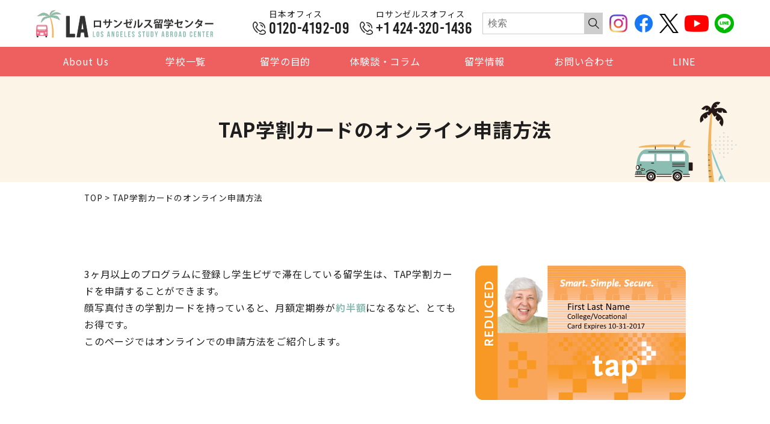

--- FILE ---
content_type: text/html; charset=UTF-8
request_url: https://www.los-ryugaku.com/tap-reduced-fare-card-online-application
body_size: 11490
content:
<!DOCTYPE html>
<!--[if IE 7]>
<html class="ie ie7" dir="ltr" lang="ja" prefix="og: https://ogp.me/ns#">
<![endif]-->
<!--[if IE 8]>
<html class="ie ie8" dir="ltr" lang="ja" prefix="og: https://ogp.me/ns#">
<![endif]-->
<!--[if !(IE 7) | !(IE 8) ]><!-->
<html dir="ltr" lang="ja" prefix="og: https://ogp.me/ns#">
<!--<![endif]-->

<head>
  <meta charset="UTF-8">
  <meta name="viewport" content="width=device-width, initial-scale=1.0, user-scalable=yes">
  <meta http-equiv="X-UA-Compatible" content="IE=edge,chrome=1">
  <meta name="format-detection" content="telephone=no">

  <link rel="pingback" href="https://www.los-ryugaku.com/xmlrpc.php">
  <link rel="icon" href="https://www.los-ryugaku.com/wp-content/themes/los-angeles/images/favicon.ico">
  <link rel="shortcut icon" href="https://www.los-ryugaku.com/wp-content/themes/los-angeles/images/favicon.ico">
  <link rel="stylesheet" href="https://www.los-ryugaku.com/wp-content/themes/los-angeles/css/layout.css" media="all" />
    <link rel="preconnect" href="https://fonts.googleapis.com">
  <link rel="preconnect" href="https://fonts.gstatic.com" crossorigin>
  <link rel="preload" as="style" href="https://fonts.googleapis.com/css2?family=Noto+Sans+JP:wght@400;700&family=Pacifico&display=swap">
  <link rel="stylesheet" href="https://fonts.googleapis.com/css2?family=Noto+Sans+JP:wght@400;700&family=Pacifico&display=swap" media="print" onload="this.media='all'">
  <noscript>
    <link rel="stylesheet" href="https://fonts.googleapis.com/css2?family=Noto+Sans+JP:wght@400;700&family=Pacifico&display=swap">
  </noscript>
  <link rel="stylesheet" href="https://code.ionicframework.com/ionicons/2.0.1/css/ionicons.min.css">
  <!-- Global site tag (gtag.js) - Google Analytics -->
  <script async src="https://www.googletagmanager.com/gtag/js?id=UA-2898275-12"></script>
  <script>
    window.dataLayer = window.dataLayer || [];

    function gtag() {
      dataLayer.push(arguments);
    }
    gtag('js', new Date());

    gtag('config', 'UA-2898275-12');
  </script>
  <meta name="google-site-verification" content="69IYU5HLxXsOSo9bptkyMOIwVtkO6K6JIkhBR7KaNuM" />
  
		<!-- All in One SEO 4.7.3 - aioseo.com -->
		<title>TAP学割カードのオンライン申請方法 | ロサンゼルス留学センター</title>
		<meta name="description" content="3ヶ月以上のプログラムに学生ビザで就学している方は、TAP学割カードを申請することができます。METRO交通局で直接申請する方法もありますが、オンラインでも申請可能です！このページではロサンゼルス全域で利用できるTAPカードのオンライン申請方法をご紹介しています。" />
		<meta name="robots" content="max-image-preview:large" />
		<link rel="canonical" href="https://www.los-ryugaku.com/tap-reduced-fare-card-online-application" />
		<meta name="generator" content="All in One SEO (AIOSEO) 4.7.3" />
		<meta property="og:locale" content="ja_JP" />
		<meta property="og:site_name" content="ロサンゼルス留学センター | ロサンゼルス留学なら現地オフィスがあるロサンゼルス留学センター" />
		<meta property="og:type" content="article" />
		<meta property="og:title" content="TAP学割カードのオンライン申請方法 | ロサンゼルス留学センター" />
		<meta property="og:description" content="3ヶ月以上のプログラムに学生ビザで就学している方は、TAP学割カードを申請することができます。METRO交通局で直接申請する方法もありますが、オンラインでも申請可能です！このページではロサンゼルス全域で利用できるTAPカードのオンライン申請方法をご紹介しています。" />
		<meta property="og:url" content="https://www.los-ryugaku.com/tap-reduced-fare-card-online-application" />
		<meta property="og:image" content="https://storage.googleapis.com/la-2022-wp/2022/08/6eea7feb-ogp.png" />
		<meta property="og:image:secure_url" content="https://storage.googleapis.com/la-2022-wp/2022/08/6eea7feb-ogp.png" />
		<meta property="article:published_time" content="2016-08-17T05:46:59+00:00" />
		<meta property="article:modified_time" content="2024-03-11T09:17:04+00:00" />
		<meta name="twitter:card" content="summary_large_image" />
		<meta name="twitter:title" content="TAP学割カードのオンライン申請方法 | ロサンゼルス留学センター" />
		<meta name="twitter:description" content="3ヶ月以上のプログラムに学生ビザで就学している方は、TAP学割カードを申請することができます。METRO交通局で直接申請する方法もありますが、オンラインでも申請可能です！このページではロサンゼルス全域で利用できるTAPカードのオンライン申請方法をご紹介しています。" />
		<meta name="twitter:image" content="https://storage.googleapis.com/la-2022-wp/2022/08/6eea7feb-ogp.png" />
		<script type="application/ld+json" class="aioseo-schema">
			{"@context":"https:\/\/schema.org","@graph":[{"@type":"BreadcrumbList","@id":"https:\/\/www.los-ryugaku.com\/tap-reduced-fare-card-online-application#breadcrumblist","itemListElement":[{"@type":"ListItem","@id":"https:\/\/www.los-ryugaku.com\/#listItem","position":1,"name":"\u5bb6","item":"https:\/\/www.los-ryugaku.com\/","nextItem":"https:\/\/www.los-ryugaku.com\/tap-reduced-fare-card-online-application#listItem"},{"@type":"ListItem","@id":"https:\/\/www.los-ryugaku.com\/tap-reduced-fare-card-online-application#listItem","position":2,"name":"TAP\u5b66\u5272\u30ab\u30fc\u30c9\u306e\u30aa\u30f3\u30e9\u30a4\u30f3\u7533\u8acb\u65b9\u6cd5","previousItem":"https:\/\/www.los-ryugaku.com\/#listItem"}]},{"@type":"Organization","@id":"https:\/\/www.los-ryugaku.com\/#organization","name":"\u30ed\u30b5\u30f3\u30bc\u30eb\u30b9\u7559\u5b66\u30bb\u30f3\u30bf\u30fc","description":"\u30ed\u30b5\u30f3\u30bc\u30eb\u30b9\u7559\u5b66\u306a\u3089\u73fe\u5730\u30aa\u30d5\u30a3\u30b9\u304c\u3042\u308b\u30ed\u30b5\u30f3\u30bc\u30eb\u30b9\u7559\u5b66\u30bb\u30f3\u30bf\u30fc","url":"https:\/\/www.los-ryugaku.com\/","telephone":"+14243201436","logo":{"@type":"ImageObject","url":"https:\/\/storage.googleapis.com\/la-2022-wp\/2024\/04\/74df097a-logo_02.png","@id":"https:\/\/www.los-ryugaku.com\/tap-reduced-fare-card-online-application\/#organizationLogo"},"image":{"@id":"https:\/\/www.los-ryugaku.com\/tap-reduced-fare-card-online-application\/#organizationLogo"}},{"@type":"WebPage","@id":"https:\/\/www.los-ryugaku.com\/tap-reduced-fare-card-online-application#webpage","url":"https:\/\/www.los-ryugaku.com\/tap-reduced-fare-card-online-application","name":"TAP\u5b66\u5272\u30ab\u30fc\u30c9\u306e\u30aa\u30f3\u30e9\u30a4\u30f3\u7533\u8acb\u65b9\u6cd5 | \u30ed\u30b5\u30f3\u30bc\u30eb\u30b9\u7559\u5b66\u30bb\u30f3\u30bf\u30fc","description":"3\u30f6\u6708\u4ee5\u4e0a\u306e\u30d7\u30ed\u30b0\u30e9\u30e0\u306b\u5b66\u751f\u30d3\u30b6\u3067\u5c31\u5b66\u3057\u3066\u3044\u308b\u65b9\u306f\u3001TAP\u5b66\u5272\u30ab\u30fc\u30c9\u3092\u7533\u8acb\u3059\u308b\u3053\u3068\u304c\u3067\u304d\u307e\u3059\u3002METRO\u4ea4\u901a\u5c40\u3067\u76f4\u63a5\u7533\u8acb\u3059\u308b\u65b9\u6cd5\u3082\u3042\u308a\u307e\u3059\u304c\u3001\u30aa\u30f3\u30e9\u30a4\u30f3\u3067\u3082\u7533\u8acb\u53ef\u80fd\u3067\u3059\uff01\u3053\u306e\u30da\u30fc\u30b8\u3067\u306f\u30ed\u30b5\u30f3\u30bc\u30eb\u30b9\u5168\u57df\u3067\u5229\u7528\u3067\u304d\u308bTAP\u30ab\u30fc\u30c9\u306e\u30aa\u30f3\u30e9\u30a4\u30f3\u7533\u8acb\u65b9\u6cd5\u3092\u3054\u7d39\u4ecb\u3057\u3066\u3044\u307e\u3059\u3002","inLanguage":"ja","isPartOf":{"@id":"https:\/\/www.los-ryugaku.com\/#website"},"breadcrumb":{"@id":"https:\/\/www.los-ryugaku.com\/tap-reduced-fare-card-online-application#breadcrumblist"},"datePublished":"2016-08-17T14:46:59+09:00","dateModified":"2024-03-11T18:17:04+09:00"},{"@type":"WebSite","@id":"https:\/\/www.los-ryugaku.com\/#website","url":"https:\/\/www.los-ryugaku.com\/","name":"\u30ed\u30b5\u30f3\u30bc\u30eb\u30b9\u7559\u5b66\u30bb\u30f3\u30bf\u30fc","description":"\u30ed\u30b5\u30f3\u30bc\u30eb\u30b9\u7559\u5b66\u306a\u3089\u73fe\u5730\u30aa\u30d5\u30a3\u30b9\u304c\u3042\u308b\u30ed\u30b5\u30f3\u30bc\u30eb\u30b9\u7559\u5b66\u30bb\u30f3\u30bf\u30fc","inLanguage":"ja","publisher":{"@id":"https:\/\/www.los-ryugaku.com\/#organization"}}]}
		</script>
		<!-- All in One SEO -->

<script type="text/javascript">
/* <![CDATA[ */
window._wpemojiSettings = {"baseUrl":"https:\/\/s.w.org\/images\/core\/emoji\/15.0.3\/72x72\/","ext":".png","svgUrl":"https:\/\/s.w.org\/images\/core\/emoji\/15.0.3\/svg\/","svgExt":".svg","source":{"concatemoji":"https:\/\/www.los-ryugaku.com\/wp-includes\/js\/wp-emoji-release.min.js?ver=6.6.2"}};
/*! This file is auto-generated */
!function(i,n){var o,s,e;function c(e){try{var t={supportTests:e,timestamp:(new Date).valueOf()};sessionStorage.setItem(o,JSON.stringify(t))}catch(e){}}function p(e,t,n){e.clearRect(0,0,e.canvas.width,e.canvas.height),e.fillText(t,0,0);var t=new Uint32Array(e.getImageData(0,0,e.canvas.width,e.canvas.height).data),r=(e.clearRect(0,0,e.canvas.width,e.canvas.height),e.fillText(n,0,0),new Uint32Array(e.getImageData(0,0,e.canvas.width,e.canvas.height).data));return t.every(function(e,t){return e===r[t]})}function u(e,t,n){switch(t){case"flag":return n(e,"\ud83c\udff3\ufe0f\u200d\u26a7\ufe0f","\ud83c\udff3\ufe0f\u200b\u26a7\ufe0f")?!1:!n(e,"\ud83c\uddfa\ud83c\uddf3","\ud83c\uddfa\u200b\ud83c\uddf3")&&!n(e,"\ud83c\udff4\udb40\udc67\udb40\udc62\udb40\udc65\udb40\udc6e\udb40\udc67\udb40\udc7f","\ud83c\udff4\u200b\udb40\udc67\u200b\udb40\udc62\u200b\udb40\udc65\u200b\udb40\udc6e\u200b\udb40\udc67\u200b\udb40\udc7f");case"emoji":return!n(e,"\ud83d\udc26\u200d\u2b1b","\ud83d\udc26\u200b\u2b1b")}return!1}function f(e,t,n){var r="undefined"!=typeof WorkerGlobalScope&&self instanceof WorkerGlobalScope?new OffscreenCanvas(300,150):i.createElement("canvas"),a=r.getContext("2d",{willReadFrequently:!0}),o=(a.textBaseline="top",a.font="600 32px Arial",{});return e.forEach(function(e){o[e]=t(a,e,n)}),o}function t(e){var t=i.createElement("script");t.src=e,t.defer=!0,i.head.appendChild(t)}"undefined"!=typeof Promise&&(o="wpEmojiSettingsSupports",s=["flag","emoji"],n.supports={everything:!0,everythingExceptFlag:!0},e=new Promise(function(e){i.addEventListener("DOMContentLoaded",e,{once:!0})}),new Promise(function(t){var n=function(){try{var e=JSON.parse(sessionStorage.getItem(o));if("object"==typeof e&&"number"==typeof e.timestamp&&(new Date).valueOf()<e.timestamp+604800&&"object"==typeof e.supportTests)return e.supportTests}catch(e){}return null}();if(!n){if("undefined"!=typeof Worker&&"undefined"!=typeof OffscreenCanvas&&"undefined"!=typeof URL&&URL.createObjectURL&&"undefined"!=typeof Blob)try{var e="postMessage("+f.toString()+"("+[JSON.stringify(s),u.toString(),p.toString()].join(",")+"));",r=new Blob([e],{type:"text/javascript"}),a=new Worker(URL.createObjectURL(r),{name:"wpTestEmojiSupports"});return void(a.onmessage=function(e){c(n=e.data),a.terminate(),t(n)})}catch(e){}c(n=f(s,u,p))}t(n)}).then(function(e){for(var t in e)n.supports[t]=e[t],n.supports.everything=n.supports.everything&&n.supports[t],"flag"!==t&&(n.supports.everythingExceptFlag=n.supports.everythingExceptFlag&&n.supports[t]);n.supports.everythingExceptFlag=n.supports.everythingExceptFlag&&!n.supports.flag,n.DOMReady=!1,n.readyCallback=function(){n.DOMReady=!0}}).then(function(){return e}).then(function(){var e;n.supports.everything||(n.readyCallback(),(e=n.source||{}).concatemoji?t(e.concatemoji):e.wpemoji&&e.twemoji&&(t(e.twemoji),t(e.wpemoji)))}))}((window,document),window._wpemojiSettings);
/* ]]> */
</script>
<link rel='stylesheet' id='sbi_styles-css' href='https://www.los-ryugaku.com/wp-content/plugins/instagram-feed/css/sbi-styles.min.css?ver=6.9.1' type='text/css' media='all' />
<style id='wp-emoji-styles-inline-css' type='text/css'>

	img.wp-smiley, img.emoji {
		display: inline !important;
		border: none !important;
		box-shadow: none !important;
		height: 1em !important;
		width: 1em !important;
		margin: 0 0.07em !important;
		vertical-align: -0.1em !important;
		background: none !important;
		padding: 0 !important;
	}
</style>
<link rel='stylesheet' id='wp-block-library-css' href='https://www.los-ryugaku.com/wp-includes/css/dist/block-library/style.min.css?ver=6.6.2' type='text/css' media='all' />
<style id='classic-theme-styles-inline-css' type='text/css'>
/*! This file is auto-generated */
.wp-block-button__link{color:#fff;background-color:#32373c;border-radius:9999px;box-shadow:none;text-decoration:none;padding:calc(.667em + 2px) calc(1.333em + 2px);font-size:1.125em}.wp-block-file__button{background:#32373c;color:#fff;text-decoration:none}
</style>
<style id='global-styles-inline-css' type='text/css'>
:root{--wp--preset--aspect-ratio--square: 1;--wp--preset--aspect-ratio--4-3: 4/3;--wp--preset--aspect-ratio--3-4: 3/4;--wp--preset--aspect-ratio--3-2: 3/2;--wp--preset--aspect-ratio--2-3: 2/3;--wp--preset--aspect-ratio--16-9: 16/9;--wp--preset--aspect-ratio--9-16: 9/16;--wp--preset--color--black: #000000;--wp--preset--color--cyan-bluish-gray: #abb8c3;--wp--preset--color--white: #ffffff;--wp--preset--color--pale-pink: #f78da7;--wp--preset--color--vivid-red: #cf2e2e;--wp--preset--color--luminous-vivid-orange: #ff6900;--wp--preset--color--luminous-vivid-amber: #fcb900;--wp--preset--color--light-green-cyan: #7bdcb5;--wp--preset--color--vivid-green-cyan: #00d084;--wp--preset--color--pale-cyan-blue: #8ed1fc;--wp--preset--color--vivid-cyan-blue: #0693e3;--wp--preset--color--vivid-purple: #9b51e0;--wp--preset--gradient--vivid-cyan-blue-to-vivid-purple: linear-gradient(135deg,rgba(6,147,227,1) 0%,rgb(155,81,224) 100%);--wp--preset--gradient--light-green-cyan-to-vivid-green-cyan: linear-gradient(135deg,rgb(122,220,180) 0%,rgb(0,208,130) 100%);--wp--preset--gradient--luminous-vivid-amber-to-luminous-vivid-orange: linear-gradient(135deg,rgba(252,185,0,1) 0%,rgba(255,105,0,1) 100%);--wp--preset--gradient--luminous-vivid-orange-to-vivid-red: linear-gradient(135deg,rgba(255,105,0,1) 0%,rgb(207,46,46) 100%);--wp--preset--gradient--very-light-gray-to-cyan-bluish-gray: linear-gradient(135deg,rgb(238,238,238) 0%,rgb(169,184,195) 100%);--wp--preset--gradient--cool-to-warm-spectrum: linear-gradient(135deg,rgb(74,234,220) 0%,rgb(151,120,209) 20%,rgb(207,42,186) 40%,rgb(238,44,130) 60%,rgb(251,105,98) 80%,rgb(254,248,76) 100%);--wp--preset--gradient--blush-light-purple: linear-gradient(135deg,rgb(255,206,236) 0%,rgb(152,150,240) 100%);--wp--preset--gradient--blush-bordeaux: linear-gradient(135deg,rgb(254,205,165) 0%,rgb(254,45,45) 50%,rgb(107,0,62) 100%);--wp--preset--gradient--luminous-dusk: linear-gradient(135deg,rgb(255,203,112) 0%,rgb(199,81,192) 50%,rgb(65,88,208) 100%);--wp--preset--gradient--pale-ocean: linear-gradient(135deg,rgb(255,245,203) 0%,rgb(182,227,212) 50%,rgb(51,167,181) 100%);--wp--preset--gradient--electric-grass: linear-gradient(135deg,rgb(202,248,128) 0%,rgb(113,206,126) 100%);--wp--preset--gradient--midnight: linear-gradient(135deg,rgb(2,3,129) 0%,rgb(40,116,252) 100%);--wp--preset--font-size--small: 13px;--wp--preset--font-size--medium: 20px;--wp--preset--font-size--large: 36px;--wp--preset--font-size--x-large: 42px;--wp--preset--spacing--20: 0.44rem;--wp--preset--spacing--30: 0.67rem;--wp--preset--spacing--40: 1rem;--wp--preset--spacing--50: 1.5rem;--wp--preset--spacing--60: 2.25rem;--wp--preset--spacing--70: 3.38rem;--wp--preset--spacing--80: 5.06rem;--wp--preset--shadow--natural: 6px 6px 9px rgba(0, 0, 0, 0.2);--wp--preset--shadow--deep: 12px 12px 50px rgba(0, 0, 0, 0.4);--wp--preset--shadow--sharp: 6px 6px 0px rgba(0, 0, 0, 0.2);--wp--preset--shadow--outlined: 6px 6px 0px -3px rgba(255, 255, 255, 1), 6px 6px rgba(0, 0, 0, 1);--wp--preset--shadow--crisp: 6px 6px 0px rgba(0, 0, 0, 1);}:where(.is-layout-flex){gap: 0.5em;}:where(.is-layout-grid){gap: 0.5em;}body .is-layout-flex{display: flex;}.is-layout-flex{flex-wrap: wrap;align-items: center;}.is-layout-flex > :is(*, div){margin: 0;}body .is-layout-grid{display: grid;}.is-layout-grid > :is(*, div){margin: 0;}:where(.wp-block-columns.is-layout-flex){gap: 2em;}:where(.wp-block-columns.is-layout-grid){gap: 2em;}:where(.wp-block-post-template.is-layout-flex){gap: 1.25em;}:where(.wp-block-post-template.is-layout-grid){gap: 1.25em;}.has-black-color{color: var(--wp--preset--color--black) !important;}.has-cyan-bluish-gray-color{color: var(--wp--preset--color--cyan-bluish-gray) !important;}.has-white-color{color: var(--wp--preset--color--white) !important;}.has-pale-pink-color{color: var(--wp--preset--color--pale-pink) !important;}.has-vivid-red-color{color: var(--wp--preset--color--vivid-red) !important;}.has-luminous-vivid-orange-color{color: var(--wp--preset--color--luminous-vivid-orange) !important;}.has-luminous-vivid-amber-color{color: var(--wp--preset--color--luminous-vivid-amber) !important;}.has-light-green-cyan-color{color: var(--wp--preset--color--light-green-cyan) !important;}.has-vivid-green-cyan-color{color: var(--wp--preset--color--vivid-green-cyan) !important;}.has-pale-cyan-blue-color{color: var(--wp--preset--color--pale-cyan-blue) !important;}.has-vivid-cyan-blue-color{color: var(--wp--preset--color--vivid-cyan-blue) !important;}.has-vivid-purple-color{color: var(--wp--preset--color--vivid-purple) !important;}.has-black-background-color{background-color: var(--wp--preset--color--black) !important;}.has-cyan-bluish-gray-background-color{background-color: var(--wp--preset--color--cyan-bluish-gray) !important;}.has-white-background-color{background-color: var(--wp--preset--color--white) !important;}.has-pale-pink-background-color{background-color: var(--wp--preset--color--pale-pink) !important;}.has-vivid-red-background-color{background-color: var(--wp--preset--color--vivid-red) !important;}.has-luminous-vivid-orange-background-color{background-color: var(--wp--preset--color--luminous-vivid-orange) !important;}.has-luminous-vivid-amber-background-color{background-color: var(--wp--preset--color--luminous-vivid-amber) !important;}.has-light-green-cyan-background-color{background-color: var(--wp--preset--color--light-green-cyan) !important;}.has-vivid-green-cyan-background-color{background-color: var(--wp--preset--color--vivid-green-cyan) !important;}.has-pale-cyan-blue-background-color{background-color: var(--wp--preset--color--pale-cyan-blue) !important;}.has-vivid-cyan-blue-background-color{background-color: var(--wp--preset--color--vivid-cyan-blue) !important;}.has-vivid-purple-background-color{background-color: var(--wp--preset--color--vivid-purple) !important;}.has-black-border-color{border-color: var(--wp--preset--color--black) !important;}.has-cyan-bluish-gray-border-color{border-color: var(--wp--preset--color--cyan-bluish-gray) !important;}.has-white-border-color{border-color: var(--wp--preset--color--white) !important;}.has-pale-pink-border-color{border-color: var(--wp--preset--color--pale-pink) !important;}.has-vivid-red-border-color{border-color: var(--wp--preset--color--vivid-red) !important;}.has-luminous-vivid-orange-border-color{border-color: var(--wp--preset--color--luminous-vivid-orange) !important;}.has-luminous-vivid-amber-border-color{border-color: var(--wp--preset--color--luminous-vivid-amber) !important;}.has-light-green-cyan-border-color{border-color: var(--wp--preset--color--light-green-cyan) !important;}.has-vivid-green-cyan-border-color{border-color: var(--wp--preset--color--vivid-green-cyan) !important;}.has-pale-cyan-blue-border-color{border-color: var(--wp--preset--color--pale-cyan-blue) !important;}.has-vivid-cyan-blue-border-color{border-color: var(--wp--preset--color--vivid-cyan-blue) !important;}.has-vivid-purple-border-color{border-color: var(--wp--preset--color--vivid-purple) !important;}.has-vivid-cyan-blue-to-vivid-purple-gradient-background{background: var(--wp--preset--gradient--vivid-cyan-blue-to-vivid-purple) !important;}.has-light-green-cyan-to-vivid-green-cyan-gradient-background{background: var(--wp--preset--gradient--light-green-cyan-to-vivid-green-cyan) !important;}.has-luminous-vivid-amber-to-luminous-vivid-orange-gradient-background{background: var(--wp--preset--gradient--luminous-vivid-amber-to-luminous-vivid-orange) !important;}.has-luminous-vivid-orange-to-vivid-red-gradient-background{background: var(--wp--preset--gradient--luminous-vivid-orange-to-vivid-red) !important;}.has-very-light-gray-to-cyan-bluish-gray-gradient-background{background: var(--wp--preset--gradient--very-light-gray-to-cyan-bluish-gray) !important;}.has-cool-to-warm-spectrum-gradient-background{background: var(--wp--preset--gradient--cool-to-warm-spectrum) !important;}.has-blush-light-purple-gradient-background{background: var(--wp--preset--gradient--blush-light-purple) !important;}.has-blush-bordeaux-gradient-background{background: var(--wp--preset--gradient--blush-bordeaux) !important;}.has-luminous-dusk-gradient-background{background: var(--wp--preset--gradient--luminous-dusk) !important;}.has-pale-ocean-gradient-background{background: var(--wp--preset--gradient--pale-ocean) !important;}.has-electric-grass-gradient-background{background: var(--wp--preset--gradient--electric-grass) !important;}.has-midnight-gradient-background{background: var(--wp--preset--gradient--midnight) !important;}.has-small-font-size{font-size: var(--wp--preset--font-size--small) !important;}.has-medium-font-size{font-size: var(--wp--preset--font-size--medium) !important;}.has-large-font-size{font-size: var(--wp--preset--font-size--large) !important;}.has-x-large-font-size{font-size: var(--wp--preset--font-size--x-large) !important;}
:where(.wp-block-post-template.is-layout-flex){gap: 1.25em;}:where(.wp-block-post-template.is-layout-grid){gap: 1.25em;}
:where(.wp-block-columns.is-layout-flex){gap: 2em;}:where(.wp-block-columns.is-layout-grid){gap: 2em;}
:root :where(.wp-block-pullquote){font-size: 1.5em;line-height: 1.6;}
</style>
<link rel='stylesheet' id='contact-form-7-css' href='https://www.los-ryugaku.com/wp-content/plugins/contact-form-7/includes/css/styles.css?ver=5.0.4' type='text/css' media='all' />
<link rel="https://api.w.org/" href="https://www.los-ryugaku.com/wp-json/" /><link rel="alternate" title="JSON" type="application/json" href="https://www.los-ryugaku.com/wp-json/wp/v2/pages/3059" /><link rel="EditURI" type="application/rsd+xml" title="RSD" href="https://www.los-ryugaku.com/xmlrpc.php?rsd" />
<meta name="generator" content="WordPress 6.6.2" />
<link rel='shortlink' href='https://www.los-ryugaku.com/?p=3059' />
<link rel="alternate" title="oEmbed (JSON)" type="application/json+oembed" href="https://www.los-ryugaku.com/wp-json/oembed/1.0/embed?url=https%3A%2F%2Fwww.los-ryugaku.com%2Ftap-reduced-fare-card-online-application" />
<link rel="alternate" title="oEmbed (XML)" type="text/xml+oembed" href="https://www.los-ryugaku.com/wp-json/oembed/1.0/embed?url=https%3A%2F%2Fwww.los-ryugaku.com%2Ftap-reduced-fare-card-online-application&#038;format=xml" />
		<script type="text/javascript">
				(function(c,l,a,r,i,t,y){
					c[a]=c[a]||function(){(c[a].q=c[a].q||[]).push(arguments)};t=l.createElement(r);t.async=1;
					t.src="https://www.clarity.ms/tag/"+i+"?ref=wordpress";y=l.getElementsByTagName(r)[0];y.parentNode.insertBefore(t,y);
				})(window, document, "clarity", "script", "qtlsiskaao");
		</script>
		</head>

<body class="page-template page-template-temp-useful page-template-temp-useful-php page page-id-3059">
  <div id="container_wrap">

    <header>
      <div class="sp_header">
        <div class="sp_logo">
          <a href="https://www.los-ryugaku.com/">
            <img src="https://www.los-ryugaku.com/wp-content/themes/los-angeles/images/logo.svg" alt="ロサンゼルス留学センター" class="logo">
          </a>
        </div>
        <button class="sp_line">
          <img src="https://www.los-ryugaku.com/wp-content/themes/los-angeles/images/icon_menu_line2.svg" alt="LINE">
        </button>
        <button class="sp_tel">
          <img src="https://www.los-ryugaku.com/wp-content/themes/los-angeles/images/icon_menu_tel2.svg" alt="tel">
        </button>
        <button class="menu-trigger">
          <img src="https://www.los-ryugaku.com/wp-content/themes/los-angeles/images/icon_menu.svg" alt="menu">
        </button>
        <div id="global-nav">
          <div id="overlay">
            <nav class="sp_navi">
                            <ul>
                <li>
                  <p class="sp_navi_ttl">About Us</p>
                  <ul>
                    <li><a href="https://www.los-ryugaku.com/company">会社概要</a></li>
                    <li><a href="https://www.los-ryugaku.com/index-6">選ばれる理由</a></li>
                    <li><a href="https://www.los-ryugaku.com/support/plan">サポート内容</a></li>
                  </ul>
                </li>
                <li><a href="https://www.los-ryugaku.com/school">学校一覧</a></li>
                <li><a href="https://www.los-ryugaku.com/#purpose">留学の目的</a></li>
                <li>
                  <p class="sp_navi_ttl">体験談・コラム</p>
                  <ul>
                    <li><a href="https://www.los-ryugaku.com/experience">体験談一覧</a></li>
                    <li><a href="https://www.los-ryugaku.com/column">コラム一覧</a></li>
                  </ul>
                </li>
                <li><a href="https://www.los-ryugaku.com/info">留学情報</a></li>
                <li><a href="https://www.los-ryugaku.com/inquiry">お問い合わせ</a></li>
                <li><a href="https://www.los-ryugaku.com/lineaccount">LINE</a></li>
              </ul>
            </nav>
            <button class="menu-trigger"><img src="https://www.los-ryugaku.com/wp-content/themes/los-angeles/images/icon_menu_close.svg" alt="close"></button>
          </div>
        </div>
      </div>
      <div class="header_box">
        <div class="header_top">
          <div class="header_logo">
            <h1 class="header_ttl">
              <a href="https://www.los-ryugaku.com/">
                <img src="https://www.los-ryugaku.com/wp-content/themes/los-angeles/images/logo.svg" alt="アメリカ・ロサンゼルス留学はロサンゼルス留学センター" class="logo">
              </a>
            </h1>
          </div>
          <div class="header_right">
            <p class="header_tel"><span class="office">日本オフィス</span><span class="number">0120-4192-09</span></p>
            <p class="header_tel"><span class="office">ロサンゼルスオフィス</span><span class="number">+1 424-320-1436</span></p>
            <div class="search_box">
              <form role="search" method="get" id="searchform" class="searchform" action="https://www.los-ryugaku.com/">
                <input type="text" placeholder="検索" name="s" class="s searchfield" value="" />
                <button type="submit" class="button_search"><img src="https://www.los-ryugaku.com/wp-content/themes/los-angeles/images/icon_search.svg" alt="検索"></button>
              </form>
            </div>
            <ul class="list_header_sns">
              <li>
                <a href="https://www.instagram.com/losangeles_ryugaku/" target="_blank" rel="noopener">
                  <img src="https://www.los-ryugaku.com/wp-content/themes/los-angeles/images/icon_instagram_c.png" alt="Instagram" width="32">
                </a>
              </li>
              <li>
                <a href="https://www.facebook.com/LosAngelesStudyAbroadCenter/" target="_blank" rel="noopener">
                  <img src="https://www.los-ryugaku.com/wp-content/themes/los-angeles/images/icon_facebook_c.png" alt="Facebook" width="32">
                </a>
              </li>
              <li>
                <a href="https://twitter.com/LARyugakuCenter" target="_blank" rel="noopener">
                  <img src="https://storage.googleapis.com/la-2022-wp/2023/10/75c08cf1-icon_sns_x.png" alt="X" width="32">
                </a>
              </li>
              <li>
                <a href="https://www.youtube.com/channel/UCxqtur_ht6qKNKQeZoEH9hw" target="_blank" rel="noopener">
                  <img src="https://www.los-ryugaku.com/wp-content/themes/los-angeles/images/icon_youtube_c.png" alt="YouTube" width="40">
                </a>
              </li>
              <li>
                <a href="https://line.me/R/ti/p/%40ayu7015z" target="_blank" rel="noopener">
                  <img src="https://www.los-ryugaku.com/wp-content/themes/los-angeles/images/icon_line_c.png" alt="LINE" width="32">
                </a>
              </li>
            </ul>
          </div>
        </div>
        <div class="header_bottom">
          <nav id="gnavi">
            <ul>
              <li>
                <p>About Us</p>
                <ul>
                  <li><a href="https://www.los-ryugaku.com/company">会社概要</a></li>
                  <li><a href="https://www.los-ryugaku.com/index-6">選ばれる理由</a></li>
                  <li><a href="https://www.los-ryugaku.com/support/plan">サポート内容</a></li>
                </ul>
              </li>
              <li><a href="https://www.los-ryugaku.com/school">学校一覧</a></li>
              <li><a href="https://www.los-ryugaku.com/#purpose">留学の目的</a></li>
              <li>
                <p>体験談・コラム</p>
                <ul>
                  <li><a href="https://www.los-ryugaku.com/experience">体験談一覧</a></li>
                  <li><a href="https://www.los-ryugaku.com/column">コラム一覧</a></li>
                </ul>
              </li>
              <li><a href="https://www.los-ryugaku.com/info">留学情報</a></li>
              <li><a href="https://www.los-ryugaku.com/inquiry">お問い合わせ</a></li>
              <li><a href="https://www.los-ryugaku.com/lineaccount">LINE</a></li>
            </ul>
          </nav>
        </div>
      </div><!-- ] headerBox -->
    </header>

    <div id="container">
<div class="ttl_wrap">
  <h1 class="ttl_top">TAP学割カードのオンライン申請方法</h1>
</div>

<div id="list_breadcrumb" typeof="BreadcrumbList" vocab="http://schema.org/">
  <div class="inner">
  <!-- Breadcrumb NavXT 7.3.1 -->
<span property="itemListElement" typeof="ListItem"><a property="item" typeof="WebPage" title="ロサンゼルス留学センター" href="https://www.los-ryugaku.com" class="home" ><span property="name">TOP</span></a><meta property="position" content="1"></span> &gt; <span property="itemListElement" typeof="ListItem"><span property="name" class="post post-page current-item">TAP学割カードのオンライン申請方法</span><meta property="url" content="https://www.los-ryugaku.com/tap-reduced-fare-card-online-application"><meta property="position" content="2"></span>  </div>
</div>

<p>
<div class="section_wrap">
  <div class="inner">
  <div class="section">
       <div class="photo_wrap right">
        <div class="photo_wrap_img">
          <img decoding="async" src="https://los-ryugaku.com/wp-content/uploads/2016/08/tap_student.jpg" alt="タイトル">
        </div>
        <div class="photo_wrap_desc">
          <p>3ヶ月以上のプログラムに登録し学生ビザで滞在している留学生は、TAP学割カードを申請することができます。<br />
顔写真付きの学割カードを持っていると、月額定期券が<span class="txt_clr green">約半額</span>になるなど、とてもお得です。<br />
このページではオンラインでの申請方法をご紹介します。</p>
        </div>
      </div>
</div>
  <div class="section">
<div class="box arrow">
<h2 class="ttl_pink">1. 必要書類を揃えましょう。</h2>
      <ul class="list_number">
        <li>
          <div class="list_number_num"><p>1</p></div>
          <div class="list_number_desc">
            <p class="list_number_ttl border">顔写真の画像データ</p>
            <p class="list_number_txt">証明写真のように顔の正面を写した写真データを準備します。帽子やサングラスは外します。最低250px × 320pxの画素数があり、JPEG形式であることを確認しましょう。スマホの画像で十分です。</p>
          </div>
        </li>
        <li>
          <div class="list_number_num"><p>2</p></div>
          <div class="list_number_desc">
            <p class="list_number_ttl border">写真つきIDのコピー</p>
            <p class="list_number_txt">カリフォルニア州運転免許証、カリフォルニア州ID、パスポートのコピーを準備、データ化します。<br />
ファイル形式は、JPG/PDF/GIFのいづれかである必要があります。</p>
          </div>
        </li>
        <li>
          <div class="list_number_num"><p>3</p></div>
          <div class="list_number_desc">
            <p class="list_number_ttl border">就学中の学校からのレターなど、就学を証明する書類のコピー</p>
            <p class="list_number_txt">氏名・学校名・授業時間数・プログラム期間(開始日と修了日)などの就学プログラム情報が記載されたレターを発行してもらいましょう。学校の担当者に、「TAP学割カード申請用の書類を発行してほしい」と伝えるといいでしょう。<br />
発行してもらったレターをデータ化します。ファイル形式は、JPG/PDF/GIFのいづれかである必要があります。携帯の写メを利用する場合は、内容が鮮明に写るように注意しましょう。</p>
          </div>
        </li>
        <li>
          <div class="list_number_num"><p>4</p></div>
          <div class="list_number_desc">
            <p class="list_number_ttl border">申請費用 (US$1.00)</p>
            <p class="list_number_txt">クレジットカード(VISA, Mastercard, AMEX)払いのみ受け付けています。申請費用は返金されません。</p>
          </div>
        </li>
      </ul>
</div>
<div class="box arrow">
<h2 class="ttl_pink">2. オンライン申請開始</h2>
公式ホームページの<a href="https://www.taptogo.net/TAPReducedFareApplication?type=College/Vocational" class="link_external" target="_blank" rel="noopener noreferrer">学割カード申込ページ</a>へアクセスします。<br />
アカウントを持っていない方は、アカウント作成が必要です。<br />
<img decoding="async" src="https://storage.googleapis.com/la-2022-wp/2022/08/c068dd37-tap_signin.png" alt="TAP Sign in" class="aligncenter" width="400">
</div>
<div class="box arrow">
<h2 class="ttl_pink">3. 『Enter Patron Information』ページで学校情報を入力</h2>
カードの郵送先情報と就学している学校の情報を入力します。<br />
<div class="box bg_orange">
Last Name：苗字<br />
First Name：名前<br />
Shipping Street：カードの郵送先住所 (ストリート番地)<br />
Shipping City：都市名 (例:Los Angeles)<br />
Shipping State/Province：州 (例:CA)<br />
Shipping Zip/Postal Code：郵便番号 (例:90024)<br />
Name of School：学校名<br />
School Street Address：学校の所在地 (ストリート番地)<br />
School City：学校の所在地(都市)<br />
School State：学校の所在地(州)<br />
School Zip Code：学校の所在地(郵便番号)<br />
</div>
</div>
<div class="box arrow">
<h2 class="ttl_pink">4. 『Upload Supporting Documentation』ページで書類をアップロード</h2>
<img decoding="async" src="https://storage.googleapis.com/la-2022-wp/2022/08/b1a1f45c-tap_upload.png" alt="TAP Upload" class="photoR" width="400">
必要書類のデータをアップロードします。<br />
データの種類を「Card Photo」または「Supporting Document」から選びます。<br />
<p class="txt_underline"><span>「Card Photo」を選んでアップロード</span></p>
1. 顔写真の画像データ<br />
<p class="txt_underline"><span>「Supporting Document」を選んでアップロード</span></p>
2. 写真つきIDのコピー<br />
3. 就学中の学校からのレターなど、就学を証明する書類のコピー<br />
<br />
<span class="txt_highlight">!!!注意!!!</span><br />
データサイズが4MBを超えないようにします。<br />
</div>
<div class="box arrow">
<h2 class="ttl_pink">5. 『Processing Information』ページ</h2>
<img decoding="async" src="https://storage.googleapis.com/la-2022-wp/2022/08/e761170b-tap_processing.png" alt="TAP Processing" class="photoR" width="400"><p>タップカードの利用に関する説明と、申請手続き期間に関する説明です。目を通したら「Accept Terms」にチェックし、「NEXT」ボタンを押して次へ進みます。</p>
      </div>
<div class="box arrow">
<h2 class="ttl_pink">6. 内容確認ページ</h2>
記入内容に間違いがないか確認します。間違いがなければ「Checkout」ボタンから支払ページに進みます。<br />
<br />
</div>
<div class="box arrow">
<h2 class="ttl_pink">7. 支払ページ</h2>
クレジットカードで支払います。<br />
必要事項の入力が終わったら「Pay With Your Credit Card」をクリックして決済します。<br />
<br />
</div>
<div class="box arrow end">
<h2 class="ttl_pink">8. 申請完了！カードが郵送されるのを待ちましょう！</h2>
通常、手続きに<span class="txt_clr green">約4週間</span>、郵送されるまでに<span class="txt_clr green">約2週間</span>ほどかかります。審査が通った時点で登録メールに通知がきますので、見逃さないようにしましょう。<br />
<br />
</div>
</div>
<div class="box border_orange">
<h6 class="ttl_border_left green">学割カードの使い方</h6>
学割カードは一般カード同様、お金をチャージして使うことができます。チャージして利用する場合は、特にお得になることはありません。<br />
作成したアカウント上から学割定期券を購入することができます。カードの有効期限は、発行から<span class="txt_clr pink">1年</span>です。<br />
</div>
</div>
</div></p>

<div class="section_wrap bottom">
  <div class="inner">
    <div class="btn_color ce"><a href="https://www.los-ryugaku.com/info">お役立ち情報一覧へ</a></div>
  </div>
</div>

</div><!-- ] container END -->

<footer>
  <div id="footer">
    <div class="footer_box">
      <div class="footer_top">
        <div class="footer_logo">
          <a href="https://www.los-ryugaku.com/"><img src="https://www.los-ryugaku.com/wp-content/themes/los-angeles/images/logo_gray.svg" alt="ロサンゼルス留学センター"></a>
        </div>
      </div>
      <div class="footer_left">
        <p class="footer_tel">
          <span class="place">日本オフィス</span>
          <span class="number">0120-4192-09</span>
          <span class="time">10時～20時(月～金)<br>10時～19時(土日祝)</span>
        </p>
        <p class="footer_tel">
          <span class="place">ロサンゼルスオフィス</span>
          <span class="number">+1 424-320-1436</span>
          <span class="time">現地時間10時～18時(月～金)</span>
        </p>
      </div>
      <div class="footer_right">
        <nav class="footer_navi">
          <ul>
            <li>
              <p class="footer_navi_ttl">LA留学センターのメリット</p>
              <div>
                <p class="footer_navi_link"><a href="https://www.los-ryugaku.com/laryugaku-merit">ロサンゼルス留学のメリット</a></p>
                <p class="footer_navi_link"><a href="https://www.los-ryugaku.com/support">ロサンゼルス留学センターについて</a></p>
                <p class="footer_navi_link"><a href="https://www.los-ryugaku.com/la-living-info">ロサンゼルス滞在中の方必見！</a></p>
              </div>
            </li>

            <li>
              <p class="footer_navi_ttl">お問い合わせ</p>
              <div>
                <p class="footer_navi_link"><a href="https://www.los-ryugaku.com/inquiry">お問い合わせ</a></p>
                <p class="footer_navi_link"><a href="https://www.los-ryugaku.com/seminar-form">説明会予約</a></p>
                <p class="footer_navi_link"><a href="https://www.los-ryugaku.com/online_application">お申し込み</a></p>
                <p class="footer_navi_link"><a href="https://www.los-ryugaku.com/process-ryugaku">必見！アメリカ・LA留学までの流れ</a></p>
                <p class="footer_navi_link"><a href="https://www.los-ryugaku.com/support/plan">留学サポート内容</a></p>
                <p class="footer_navi_link"><a href="https://www.los-ryugaku.com/step-to-transfer">転校手続きサポート</a></p>
                <p class="footer_navi_link"><a href="https://www.los-ryugaku.com/support/trial-lesson">見学・体験レッスン手配</a></p>
                <p class="footer_navi_link"><a href="https://www.los-ryugaku.com/intern">インターン生募集</a></p>
              </div>
            </li>
            <li>
              <p class="footer_navi_ttl">運営者情報</p>
              <div>
                <p class="footer_navi_link"><a href="https://www.los-ryugaku.com/company">会社概要</a></p>
                <p class="footer_navi_link"><a href="https://www.los-ryugaku.com/access">アクセス</a></p>
                <p class="footer_navi_link"><a href="https://www.los-ryugaku.com/lesson">無料英会話レッスン</a></p>
                <p class="footer_navi_link"><a href="https://www.los-ryugaku.com/policy">個人情報保護方針</a></p>
                <p class="footer_navi_link"><a href="https://www.los-ryugaku.com/cs-harassment-policy">カスタマーハラスメントに対する行動指針</a></p>
              </div>
            </li>
          </ul>
        </nav>
        <ul class="list_footer_sns">
          <li>
            <a href="https://www.instagram.com/losangeles_ryugaku/" target="_blank" rel="noopener">
              <img src="https://www.los-ryugaku.com/wp-content/themes/los-angeles/images/icon_instagram.png" alt="Instagram" width="32">
            </a>
          </li>
          <li>
            <a href="https://www.facebook.com/LosAngelesStudyAbroadCenter/" target="_blank" rel="noopener">
              <img src="https://www.los-ryugaku.com/wp-content/themes/los-angeles/images/icon_facebook.png" alt="Facebook" width="32">
            </a>
          </li>
          <li>
            <a href="https://twitter.com/LARyugakuCenter" target="_blank" rel="noopener">
              <img src="https://storage.googleapis.com/la-2022-wp/2023/10/75c08cf1-icon_sns_x.png" alt="X" width="32">
            </a>
          </li>
          <li>
            <a href="https://www.youtube.com/channel/UCxqtur_ht6qKNKQeZoEH9hw" target="_blank" rel="noopener">
              <img src="https://www.los-ryugaku.com/wp-content/themes/los-angeles/images/icon_youtube.png" alt="YouTube" width="40">
            </a>
          </li>
          <li>
            <a href="https://line.me/R/ti/p/%40ayu7015z" target="_blank" rel="noopener">
              <img src="https://www.los-ryugaku.com/wp-content/themes/los-angeles/images/icon_line.png" alt="LINE" width="32">
            </a>
          </li>
        </ul>
      </div>
    </div>
  </div><!-- ] footer END -->
  <p class="copy">&copy; 2022 DEOW Resource Management all rights reserved.</p>
</footer>
<a href="#">
  <div id="page-top"></div>
</a>
</div><!-- ] containerWrap END -->

<div class="contact_following">
  <div class="contact_following-btn">
    <a href="https://www.los-ryugaku.com/inquiry"><span>無料</span>お問い合わせ</a>
  </div>
</div>

<div id="modal_contact">
  <div class="modal_bg"></div>
  <div class="modal_box">
    <p class="modal_office">日本オフィス</p>
    <a href="tel:0120-4192-09" class="modal_tel"><span class="number">0120-4192-09</span></a>
    <p class="modal_office">ロサンゼルスオフィス</p>
    <a href="tel:+1-424-320-1436" class="modal_tel"><span class="number">+1 424-320-1436</span></a>
    <a id="modal_close" class="button_close"><img src="https://www.los-ryugaku.com/wp-content/themes/los-angeles/images/icon_menu_close.svg" alt="close"></a>
  </div>
</div>

<div id="modal_line">
  <div class="modal_bg"></div>
  <div class="modal_box">
    <p class="modal_office">LA留学センター公式ライン</p>
    <p>こちらではLA現地オフィスのスタッフがお答えしています。<br>
      詳しく話を聞いてみたい方、お見積りを知りたい方はお気軽にお問い合わせください！<br>
      <span class="txt_highlight">対応時間：LA時間 10:00-18:00</span>
    </p>
    <a href="https://lin.ee/itVT6wS"><img src="https://scdn.line-apps.com/n/line_add_friends/btn/ja.png" alt="友だち追加" height="36" border="0" class="aligncenter"></a>
    <a id="modal_close" class="button_close"><img src="https://www.los-ryugaku.com/wp-content/themes/los-angeles/images/icon_menu_close.svg" alt="close"></a>
  </div>
</div>

<script src="https://ajax.googleapis.com/ajax/libs/jquery/2.2.4/jquery.min.js"></script>
<script src="https://www.los-ryugaku.com/wp-content/themes/los-angeles/js/slick.min.js"></script>
<script src="https://www.los-ryugaku.com/wp-content/themes/los-angeles/js/base.js"></script>
<script src="https://www.los-ryugaku.com/wp-content/themes/los-angeles/js/anchor-link.js"></script>
<script src="https://www.los-ryugaku.com/wp-content/themes/los-angeles/js/lightbox.js"></script>
<script src="https://www.los-ryugaku.com/wp-content/themes/los-angeles/js/scroll-hint.min.js"></script>

<script src="https://ajaxzip3.github.io/ajaxzip3.js" charset="UTF-8"></script>
<script type="text/javascript">
  jQuery(function() {
    jQuery('#f3zip1').keyup(function(event) {
      AjaxZip3.zip2addr(this, '', 'f3addr', 'f3addr');
    });
    jQuery('#f2zip1').keyup(function(event) {
      AjaxZip3.zip2addr(this, '', 'f2addr', 'f2addr');
    });
    jQuery('#f1zip1').keyup(function(event) {
      AjaxZip3.zip2addr(this, '', 'f1addr', 'f1addr');
    });
    jQuery('#zip1').keyup(function(event) {
      AjaxZip3.zip2addr(this, '', 'addr1', 'addr1');
    });
  })
</script>


<script type="text/javascript" src="https://www.los-ryugaku.com/wp-includes/js/jquery/jquery.min.js?ver=3.7.1" id="jquery-core-js"></script>
<script type="text/javascript" src="https://www.los-ryugaku.com/wp-includes/js/jquery/jquery-migrate.min.js?ver=3.4.1&#039; defer charset=&#039;UTF-8" id="jquery-migrate-js"></script>
<script type="text/javascript" id="contact-form-7-js-extra">
/* <![CDATA[ */
var wpcf7 = {"apiSettings":{"root":"https:\/\/www.los-ryugaku.com\/wp-json\/contact-form-7\/v1","namespace":"contact-form-7\/v1"},"recaptcha":{"messages":{"empty":"\u3042\u306a\u305f\u304c\u30ed\u30dc\u30c3\u30c8\u3067\u306f\u306a\u3044\u3053\u3068\u3092\u8a3c\u660e\u3057\u3066\u304f\u3060\u3055\u3044\u3002"}}};
/* ]]> */
</script>
<script type="text/javascript" src="https://www.los-ryugaku.com/wp-content/plugins/contact-form-7/includes/js/scripts.js?ver=5.0.4&#039; defer charset=&#039;UTF-8" id="contact-form-7-js"></script>
<!-- Instagram Feed JS -->
<script type="text/javascript">
var sbiajaxurl = "https://www.los-ryugaku.com/wp-admin/admin-ajax.php";
</script>
</body>

</html>

--- FILE ---
content_type: image/svg+xml
request_url: https://www.los-ryugaku.com/wp-content/themes/los-angeles/images/icon_external.svg
body_size: 209
content:
<svg xmlns="http://www.w3.org/2000/svg" viewBox="0 0 20 20"><defs><style>.a{fill:#ee605f;}</style></defs><polygon class="a" points="16.18 19.01 0.99 19.01 0.99 3.82 9.2 3.82 9.2 5.82 2.99 5.82 2.99 17.01 14.18 17.01 14.18 10.8 16.18 10.8 16.18 19.01"/><polygon class="a" points="9.04 12.37 7.63 10.96 15.6 2.99 12.59 2.99 12.59 0.99 19.01 0.99 19.01 7.41 17.01 7.41 17.01 4.4 9.04 12.37"/></svg>

--- FILE ---
content_type: image/svg+xml
request_url: https://www.los-ryugaku.com/wp-content/themes/los-angeles/images/icon_menu_line2.svg
body_size: 39646
content:
<svg xmlns="http://www.w3.org/2000/svg" xmlns:xlink="http://www.w3.org/1999/xlink" width="379" height="379" viewBox="0 0 379 379">
  <image id="レイヤー_2" data-name="レイヤー 2" x="2" y="2" width="374" height="374" xlink:href="[data-uri]"/>
</svg>


--- FILE ---
content_type: application/javascript
request_url: https://www.los-ryugaku.com/wp-content/themes/los-angeles/js/anchor-link.js
body_size: 344
content:
//アンカーリンク
$(window).load(function(){
  var windowWidth = $(window).width()
  var windowS = 750;
  if (windowWidth <= windowS) {
  var headerHight = 56;
  } else{
  var headerHight = 0;
  }
  /*ページ内＃リンク*/
  $('a[href^="#"]').click(function(){
    var href= $(this).attr("href");
    var target = $(href == "#" || href == "" ? 'body' : href);
    var position = target.offset().top-headerHight; //ヘッダの高さ分位置をずらす
    $("html, body").animate({scrollTop:position}, 550, "swing");
    return false;
  });
});

//スムーズスクロールのアンカーリンク
$(function(){
  var url = $(location).attr('href');
  var windowWidth = $(window).width()
  var windowS = 750;
  if (windowWidth <= windowS) {
  var headerHight = 56;
  } else{
  var headerHight = 0;
  }
  if (url.indexOf("?id=") == -1) {
    // スムーズスクロール以外の処理（必要なら）
  }else{
    // スムーズスクロールの処理
    var url_sp = url.split("?id=");
    var hash     = '#' + url_sp[url_sp.length - 1];
    var target2        = $(hash);
    var position2        = target2.offset().top-headerHight;
    $("html, body").animate({scrollTop:position2}, 550, "swing");
  }
});

--- FILE ---
content_type: image/svg+xml
request_url: https://www.los-ryugaku.com/wp-content/themes/los-angeles/images/arrow_down_black.svg
body_size: 83
content:
<svg xmlns="http://www.w3.org/2000/svg" viewBox="0 0 24 14"><defs><style>.a{fill:#1e1e1e;}</style></defs><path class="a" d="M.23,1.38A1.39,1.39,0,0,1,2.63.44L12,10.58,21.37.44a1.38,1.38,0,0,1,2,1.88L13,13.56a1.38,1.38,0,0,1-2,0L.6,2.32A1.37,1.37,0,0,1,.23,1.38Z"/></svg>